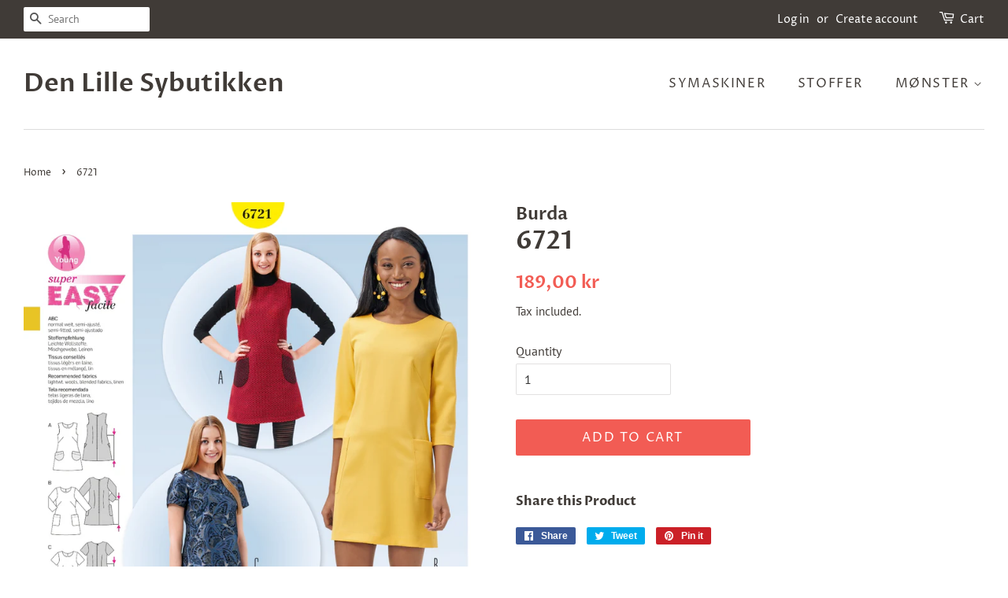

--- FILE ---
content_type: text/html; charset=utf-8
request_url: https://denlillesybutikken.no/products/burda6721
body_size: 14095
content:
<!doctype html>
<!--[if lt IE 7]><html class="no-js lt-ie9 lt-ie8 lt-ie7" lang="en"> <![endif]-->
<!--[if IE 7]><html class="no-js lt-ie9 lt-ie8" lang="en"> <![endif]-->
<!--[if IE 8]><html class="no-js lt-ie9" lang="en"> <![endif]-->
<!--[if IE 9 ]><html class="ie9 no-js"> <![endif]-->
<!--[if (gt IE 9)|!(IE)]><!--> <html class="no-js"> <!--<![endif]-->
<head>

  <!-- Basic page needs ================================================== -->
  <meta charset="utf-8">
  <meta http-equiv="X-UA-Compatible" content="IE=edge,chrome=1">

  

  <!-- Title and description ================================================== -->
  <title>
  6721 &ndash; Den Lille Sybutikken
  </title>

  

  <!-- Social meta ================================================== -->
  <!-- /snippets/social-meta-tags.liquid -->




<meta property="og:site_name" content="Den Lille Sybutikken">
<meta property="og:url" content="https://denlillesybutikken.no/products/burda6721">
<meta property="og:title" content="6721">
<meta property="og:type" content="product">
<meta property="og:description" content="Den Lille Sybutikken i Sandefjord selger symaskiner, stoffer, mønster og sytilbehør. Vi har lang erfaring og kan hjelpe til med det meste innen søm.">

  <meta property="og:price:amount" content="189,00">
  <meta property="og:price:currency" content="NOK">

<meta property="og:image" content="http://denlillesybutikken.no/cdn/shop/products/bk_36_0f7b52f7-618d-4b59-888a-475a71a3fc40_1200x1200.jpg?v=1683578489">
<meta property="og:image:secure_url" content="https://denlillesybutikken.no/cdn/shop/products/bk_36_0f7b52f7-618d-4b59-888a-475a71a3fc40_1200x1200.jpg?v=1683578489">


<meta name="twitter:card" content="summary_large_image">
<meta name="twitter:title" content="6721">
<meta name="twitter:description" content="Den Lille Sybutikken i Sandefjord selger symaskiner, stoffer, mønster og sytilbehør. Vi har lang erfaring og kan hjelpe til med det meste innen søm.">


  <!-- Helpers ================================================== -->
  <link rel="canonical" href="https://denlillesybutikken.no/products/burda6721">
  <meta name="viewport" content="width=device-width,initial-scale=1">
  <meta name="theme-color" content="#f25c54">

  <!-- CSS ================================================== -->
  <link href="//denlillesybutikken.no/cdn/shop/t/4/assets/timber.scss.css?v=108035185609080975171759259298" rel="stylesheet" type="text/css" media="all" />
  <link href="//denlillesybutikken.no/cdn/shop/t/4/assets/theme.scss.css?v=129850601198521757661759259298" rel="stylesheet" type="text/css" media="all" />

  <script>
    window.theme = window.theme || {};

    var theme = {
      strings: {
        addToCart: "Add to Cart",
        soldOut: "Sold Out",
        unavailable: "Unavailable",
        zoomClose: "Close (Esc)",
        zoomPrev: "Previous (Left arrow key)",
        zoomNext: "Next (Right arrow key)",
        addressError: "Error looking up that address",
        addressNoResults: "No results for that address",
        addressQueryLimit: "You have exceeded the Google API usage limit. Consider upgrading to a \u003ca href=\"https:\/\/developers.google.com\/maps\/premium\/usage-limits\"\u003ePremium Plan\u003c\/a\u003e.",
        authError: "There was a problem authenticating your Google Maps API Key."
      },
      settings: {
        // Adding some settings to allow the editor to update correctly when they are changed
        enableWideLayout: true,
        typeAccentTransform: true,
        typeAccentSpacing: true,
        baseFontSize: '16px',
        headerBaseFontSize: '32px',
        accentFontSize: '16px'
      },
      variables: {
        mediaQueryMedium: 'screen and (max-width: 768px)',
        bpSmall: false
      },
      moneyFormat: "{{amount_with_comma_separator}} kr"
    }

    document.documentElement.className = document.documentElement.className.replace('no-js', 'supports-js');
  </script>

  <!-- Header hook for plugins ================================================== -->
  <script>window.performance && window.performance.mark && window.performance.mark('shopify.content_for_header.start');</script><meta id="shopify-digital-wallet" name="shopify-digital-wallet" content="/10613846/digital_wallets/dialog">
<meta name="shopify-checkout-api-token" content="5f62ebaa613fa4233f2ac5deccc82286">
<meta id="in-context-paypal-metadata" data-shop-id="10613846" data-venmo-supported="false" data-environment="production" data-locale="en_US" data-paypal-v4="true" data-currency="NOK">
<link rel="alternate" type="application/json+oembed" href="https://denlillesybutikken.no/products/burda6721.oembed">
<script async="async" src="/checkouts/internal/preloads.js?locale=en-NO"></script>
<script id="shopify-features" type="application/json">{"accessToken":"5f62ebaa613fa4233f2ac5deccc82286","betas":["rich-media-storefront-analytics"],"domain":"denlillesybutikken.no","predictiveSearch":true,"shopId":10613846,"locale":"en"}</script>
<script>var Shopify = Shopify || {};
Shopify.shop = "den-lille-sybutikken.myshopify.com";
Shopify.locale = "en";
Shopify.currency = {"active":"NOK","rate":"1.0"};
Shopify.country = "NO";
Shopify.theme = {"name":"Minimal","id":45083623482,"schema_name":"Minimal","schema_version":"8.4.1","theme_store_id":380,"role":"main"};
Shopify.theme.handle = "null";
Shopify.theme.style = {"id":null,"handle":null};
Shopify.cdnHost = "denlillesybutikken.no/cdn";
Shopify.routes = Shopify.routes || {};
Shopify.routes.root = "/";</script>
<script type="module">!function(o){(o.Shopify=o.Shopify||{}).modules=!0}(window);</script>
<script>!function(o){function n(){var o=[];function n(){o.push(Array.prototype.slice.apply(arguments))}return n.q=o,n}var t=o.Shopify=o.Shopify||{};t.loadFeatures=n(),t.autoloadFeatures=n()}(window);</script>
<script id="shop-js-analytics" type="application/json">{"pageType":"product"}</script>
<script defer="defer" async type="module" src="//denlillesybutikken.no/cdn/shopifycloud/shop-js/modules/v2/client.init-shop-cart-sync_BT-GjEfc.en.esm.js"></script>
<script defer="defer" async type="module" src="//denlillesybutikken.no/cdn/shopifycloud/shop-js/modules/v2/chunk.common_D58fp_Oc.esm.js"></script>
<script defer="defer" async type="module" src="//denlillesybutikken.no/cdn/shopifycloud/shop-js/modules/v2/chunk.modal_xMitdFEc.esm.js"></script>
<script type="module">
  await import("//denlillesybutikken.no/cdn/shopifycloud/shop-js/modules/v2/client.init-shop-cart-sync_BT-GjEfc.en.esm.js");
await import("//denlillesybutikken.no/cdn/shopifycloud/shop-js/modules/v2/chunk.common_D58fp_Oc.esm.js");
await import("//denlillesybutikken.no/cdn/shopifycloud/shop-js/modules/v2/chunk.modal_xMitdFEc.esm.js");

  window.Shopify.SignInWithShop?.initShopCartSync?.({"fedCMEnabled":true,"windoidEnabled":true});

</script>
<script id="__st">var __st={"a":10613846,"offset":3600,"reqid":"fe2f8483-6878-45d6-a3f6-e4964a912cf6-1769069054","pageurl":"denlillesybutikken.no\/products\/burda6721","u":"af20261c8f74","p":"product","rtyp":"product","rid":8400788048};</script>
<script>window.ShopifyPaypalV4VisibilityTracking = true;</script>
<script id="captcha-bootstrap">!function(){'use strict';const t='contact',e='account',n='new_comment',o=[[t,t],['blogs',n],['comments',n],[t,'customer']],c=[[e,'customer_login'],[e,'guest_login'],[e,'recover_customer_password'],[e,'create_customer']],r=t=>t.map((([t,e])=>`form[action*='/${t}']:not([data-nocaptcha='true']) input[name='form_type'][value='${e}']`)).join(','),a=t=>()=>t?[...document.querySelectorAll(t)].map((t=>t.form)):[];function s(){const t=[...o],e=r(t);return a(e)}const i='password',u='form_key',d=['recaptcha-v3-token','g-recaptcha-response','h-captcha-response',i],f=()=>{try{return window.sessionStorage}catch{return}},m='__shopify_v',_=t=>t.elements[u];function p(t,e,n=!1){try{const o=window.sessionStorage,c=JSON.parse(o.getItem(e)),{data:r}=function(t){const{data:e,action:n}=t;return t[m]||n?{data:e,action:n}:{data:t,action:n}}(c);for(const[e,n]of Object.entries(r))t.elements[e]&&(t.elements[e].value=n);n&&o.removeItem(e)}catch(o){console.error('form repopulation failed',{error:o})}}const l='form_type',E='cptcha';function T(t){t.dataset[E]=!0}const w=window,h=w.document,L='Shopify',v='ce_forms',y='captcha';let A=!1;((t,e)=>{const n=(g='f06e6c50-85a8-45c8-87d0-21a2b65856fe',I='https://cdn.shopify.com/shopifycloud/storefront-forms-hcaptcha/ce_storefront_forms_captcha_hcaptcha.v1.5.2.iife.js',D={infoText:'Protected by hCaptcha',privacyText:'Privacy',termsText:'Terms'},(t,e,n)=>{const o=w[L][v],c=o.bindForm;if(c)return c(t,g,e,D).then(n);var r;o.q.push([[t,g,e,D],n]),r=I,A||(h.body.append(Object.assign(h.createElement('script'),{id:'captcha-provider',async:!0,src:r})),A=!0)});var g,I,D;w[L]=w[L]||{},w[L][v]=w[L][v]||{},w[L][v].q=[],w[L][y]=w[L][y]||{},w[L][y].protect=function(t,e){n(t,void 0,e),T(t)},Object.freeze(w[L][y]),function(t,e,n,w,h,L){const[v,y,A,g]=function(t,e,n){const i=e?o:[],u=t?c:[],d=[...i,...u],f=r(d),m=r(i),_=r(d.filter((([t,e])=>n.includes(e))));return[a(f),a(m),a(_),s()]}(w,h,L),I=t=>{const e=t.target;return e instanceof HTMLFormElement?e:e&&e.form},D=t=>v().includes(t);t.addEventListener('submit',(t=>{const e=I(t);if(!e)return;const n=D(e)&&!e.dataset.hcaptchaBound&&!e.dataset.recaptchaBound,o=_(e),c=g().includes(e)&&(!o||!o.value);(n||c)&&t.preventDefault(),c&&!n&&(function(t){try{if(!f())return;!function(t){const e=f();if(!e)return;const n=_(t);if(!n)return;const o=n.value;o&&e.removeItem(o)}(t);const e=Array.from(Array(32),(()=>Math.random().toString(36)[2])).join('');!function(t,e){_(t)||t.append(Object.assign(document.createElement('input'),{type:'hidden',name:u})),t.elements[u].value=e}(t,e),function(t,e){const n=f();if(!n)return;const o=[...t.querySelectorAll(`input[type='${i}']`)].map((({name:t})=>t)),c=[...d,...o],r={};for(const[a,s]of new FormData(t).entries())c.includes(a)||(r[a]=s);n.setItem(e,JSON.stringify({[m]:1,action:t.action,data:r}))}(t,e)}catch(e){console.error('failed to persist form',e)}}(e),e.submit())}));const S=(t,e)=>{t&&!t.dataset[E]&&(n(t,e.some((e=>e===t))),T(t))};for(const o of['focusin','change'])t.addEventListener(o,(t=>{const e=I(t);D(e)&&S(e,y())}));const B=e.get('form_key'),M=e.get(l),P=B&&M;t.addEventListener('DOMContentLoaded',(()=>{const t=y();if(P)for(const e of t)e.elements[l].value===M&&p(e,B);[...new Set([...A(),...v().filter((t=>'true'===t.dataset.shopifyCaptcha))])].forEach((e=>S(e,t)))}))}(h,new URLSearchParams(w.location.search),n,t,e,['guest_login'])})(!0,!0)}();</script>
<script integrity="sha256-4kQ18oKyAcykRKYeNunJcIwy7WH5gtpwJnB7kiuLZ1E=" data-source-attribution="shopify.loadfeatures" defer="defer" src="//denlillesybutikken.no/cdn/shopifycloud/storefront/assets/storefront/load_feature-a0a9edcb.js" crossorigin="anonymous"></script>
<script data-source-attribution="shopify.dynamic_checkout.dynamic.init">var Shopify=Shopify||{};Shopify.PaymentButton=Shopify.PaymentButton||{isStorefrontPortableWallets:!0,init:function(){window.Shopify.PaymentButton.init=function(){};var t=document.createElement("script");t.src="https://denlillesybutikken.no/cdn/shopifycloud/portable-wallets/latest/portable-wallets.en.js",t.type="module",document.head.appendChild(t)}};
</script>
<script data-source-attribution="shopify.dynamic_checkout.buyer_consent">
  function portableWalletsHideBuyerConsent(e){var t=document.getElementById("shopify-buyer-consent"),n=document.getElementById("shopify-subscription-policy-button");t&&n&&(t.classList.add("hidden"),t.setAttribute("aria-hidden","true"),n.removeEventListener("click",e))}function portableWalletsShowBuyerConsent(e){var t=document.getElementById("shopify-buyer-consent"),n=document.getElementById("shopify-subscription-policy-button");t&&n&&(t.classList.remove("hidden"),t.removeAttribute("aria-hidden"),n.addEventListener("click",e))}window.Shopify?.PaymentButton&&(window.Shopify.PaymentButton.hideBuyerConsent=portableWalletsHideBuyerConsent,window.Shopify.PaymentButton.showBuyerConsent=portableWalletsShowBuyerConsent);
</script>
<script data-source-attribution="shopify.dynamic_checkout.cart.bootstrap">document.addEventListener("DOMContentLoaded",(function(){function t(){return document.querySelector("shopify-accelerated-checkout-cart, shopify-accelerated-checkout")}if(t())Shopify.PaymentButton.init();else{new MutationObserver((function(e,n){t()&&(Shopify.PaymentButton.init(),n.disconnect())})).observe(document.body,{childList:!0,subtree:!0})}}));
</script>
<link id="shopify-accelerated-checkout-styles" rel="stylesheet" media="screen" href="https://denlillesybutikken.no/cdn/shopifycloud/portable-wallets/latest/accelerated-checkout-backwards-compat.css" crossorigin="anonymous">
<style id="shopify-accelerated-checkout-cart">
        #shopify-buyer-consent {
  margin-top: 1em;
  display: inline-block;
  width: 100%;
}

#shopify-buyer-consent.hidden {
  display: none;
}

#shopify-subscription-policy-button {
  background: none;
  border: none;
  padding: 0;
  text-decoration: underline;
  font-size: inherit;
  cursor: pointer;
}

#shopify-subscription-policy-button::before {
  box-shadow: none;
}

      </style>

<script>window.performance && window.performance.mark && window.performance.mark('shopify.content_for_header.end');</script>

  
<!--[if lt IE 9]>
<script src="//cdnjs.cloudflare.com/ajax/libs/html5shiv/3.7.2/html5shiv.min.js" type="text/javascript"></script>
<![endif]-->


  <script src="//denlillesybutikken.no/cdn/shop/t/4/assets/jquery-2.2.3.min.js?v=58211863146907186831539545255" type="text/javascript"></script>

  <!--[if (gt IE 9)|!(IE)]><!--><script src="//denlillesybutikken.no/cdn/shop/t/4/assets/lazysizes.min.js?v=177476512571513845041539545255" async="async"></script><!--<![endif]-->
  <!--[if lte IE 9]><script src="//denlillesybutikken.no/cdn/shop/t/4/assets/lazysizes.min.js?v=177476512571513845041539545255"></script><![endif]-->

  
  

<link href="https://monorail-edge.shopifysvc.com" rel="dns-prefetch">
<script>(function(){if ("sendBeacon" in navigator && "performance" in window) {try {var session_token_from_headers = performance.getEntriesByType('navigation')[0].serverTiming.find(x => x.name == '_s').description;} catch {var session_token_from_headers = undefined;}var session_cookie_matches = document.cookie.match(/_shopify_s=([^;]*)/);var session_token_from_cookie = session_cookie_matches && session_cookie_matches.length === 2 ? session_cookie_matches[1] : "";var session_token = session_token_from_headers || session_token_from_cookie || "";function handle_abandonment_event(e) {var entries = performance.getEntries().filter(function(entry) {return /monorail-edge.shopifysvc.com/.test(entry.name);});if (!window.abandonment_tracked && entries.length === 0) {window.abandonment_tracked = true;var currentMs = Date.now();var navigation_start = performance.timing.navigationStart;var payload = {shop_id: 10613846,url: window.location.href,navigation_start,duration: currentMs - navigation_start,session_token,page_type: "product"};window.navigator.sendBeacon("https://monorail-edge.shopifysvc.com/v1/produce", JSON.stringify({schema_id: "online_store_buyer_site_abandonment/1.1",payload: payload,metadata: {event_created_at_ms: currentMs,event_sent_at_ms: currentMs}}));}}window.addEventListener('pagehide', handle_abandonment_event);}}());</script>
<script id="web-pixels-manager-setup">(function e(e,d,r,n,o){if(void 0===o&&(o={}),!Boolean(null===(a=null===(i=window.Shopify)||void 0===i?void 0:i.analytics)||void 0===a?void 0:a.replayQueue)){var i,a;window.Shopify=window.Shopify||{};var t=window.Shopify;t.analytics=t.analytics||{};var s=t.analytics;s.replayQueue=[],s.publish=function(e,d,r){return s.replayQueue.push([e,d,r]),!0};try{self.performance.mark("wpm:start")}catch(e){}var l=function(){var e={modern:/Edge?\/(1{2}[4-9]|1[2-9]\d|[2-9]\d{2}|\d{4,})\.\d+(\.\d+|)|Firefox\/(1{2}[4-9]|1[2-9]\d|[2-9]\d{2}|\d{4,})\.\d+(\.\d+|)|Chrom(ium|e)\/(9{2}|\d{3,})\.\d+(\.\d+|)|(Maci|X1{2}).+ Version\/(15\.\d+|(1[6-9]|[2-9]\d|\d{3,})\.\d+)([,.]\d+|)( \(\w+\)|)( Mobile\/\w+|) Safari\/|Chrome.+OPR\/(9{2}|\d{3,})\.\d+\.\d+|(CPU[ +]OS|iPhone[ +]OS|CPU[ +]iPhone|CPU IPhone OS|CPU iPad OS)[ +]+(15[._]\d+|(1[6-9]|[2-9]\d|\d{3,})[._]\d+)([._]\d+|)|Android:?[ /-](13[3-9]|1[4-9]\d|[2-9]\d{2}|\d{4,})(\.\d+|)(\.\d+|)|Android.+Firefox\/(13[5-9]|1[4-9]\d|[2-9]\d{2}|\d{4,})\.\d+(\.\d+|)|Android.+Chrom(ium|e)\/(13[3-9]|1[4-9]\d|[2-9]\d{2}|\d{4,})\.\d+(\.\d+|)|SamsungBrowser\/([2-9]\d|\d{3,})\.\d+/,legacy:/Edge?\/(1[6-9]|[2-9]\d|\d{3,})\.\d+(\.\d+|)|Firefox\/(5[4-9]|[6-9]\d|\d{3,})\.\d+(\.\d+|)|Chrom(ium|e)\/(5[1-9]|[6-9]\d|\d{3,})\.\d+(\.\d+|)([\d.]+$|.*Safari\/(?![\d.]+ Edge\/[\d.]+$))|(Maci|X1{2}).+ Version\/(10\.\d+|(1[1-9]|[2-9]\d|\d{3,})\.\d+)([,.]\d+|)( \(\w+\)|)( Mobile\/\w+|) Safari\/|Chrome.+OPR\/(3[89]|[4-9]\d|\d{3,})\.\d+\.\d+|(CPU[ +]OS|iPhone[ +]OS|CPU[ +]iPhone|CPU IPhone OS|CPU iPad OS)[ +]+(10[._]\d+|(1[1-9]|[2-9]\d|\d{3,})[._]\d+)([._]\d+|)|Android:?[ /-](13[3-9]|1[4-9]\d|[2-9]\d{2}|\d{4,})(\.\d+|)(\.\d+|)|Mobile Safari.+OPR\/([89]\d|\d{3,})\.\d+\.\d+|Android.+Firefox\/(13[5-9]|1[4-9]\d|[2-9]\d{2}|\d{4,})\.\d+(\.\d+|)|Android.+Chrom(ium|e)\/(13[3-9]|1[4-9]\d|[2-9]\d{2}|\d{4,})\.\d+(\.\d+|)|Android.+(UC? ?Browser|UCWEB|U3)[ /]?(15\.([5-9]|\d{2,})|(1[6-9]|[2-9]\d|\d{3,})\.\d+)\.\d+|SamsungBrowser\/(5\.\d+|([6-9]|\d{2,})\.\d+)|Android.+MQ{2}Browser\/(14(\.(9|\d{2,})|)|(1[5-9]|[2-9]\d|\d{3,})(\.\d+|))(\.\d+|)|K[Aa][Ii]OS\/(3\.\d+|([4-9]|\d{2,})\.\d+)(\.\d+|)/},d=e.modern,r=e.legacy,n=navigator.userAgent;return n.match(d)?"modern":n.match(r)?"legacy":"unknown"}(),u="modern"===l?"modern":"legacy",c=(null!=n?n:{modern:"",legacy:""})[u],f=function(e){return[e.baseUrl,"/wpm","/b",e.hashVersion,"modern"===e.buildTarget?"m":"l",".js"].join("")}({baseUrl:d,hashVersion:r,buildTarget:u}),m=function(e){var d=e.version,r=e.bundleTarget,n=e.surface,o=e.pageUrl,i=e.monorailEndpoint;return{emit:function(e){var a=e.status,t=e.errorMsg,s=(new Date).getTime(),l=JSON.stringify({metadata:{event_sent_at_ms:s},events:[{schema_id:"web_pixels_manager_load/3.1",payload:{version:d,bundle_target:r,page_url:o,status:a,surface:n,error_msg:t},metadata:{event_created_at_ms:s}}]});if(!i)return console&&console.warn&&console.warn("[Web Pixels Manager] No Monorail endpoint provided, skipping logging."),!1;try{return self.navigator.sendBeacon.bind(self.navigator)(i,l)}catch(e){}var u=new XMLHttpRequest;try{return u.open("POST",i,!0),u.setRequestHeader("Content-Type","text/plain"),u.send(l),!0}catch(e){return console&&console.warn&&console.warn("[Web Pixels Manager] Got an unhandled error while logging to Monorail."),!1}}}}({version:r,bundleTarget:l,surface:e.surface,pageUrl:self.location.href,monorailEndpoint:e.monorailEndpoint});try{o.browserTarget=l,function(e){var d=e.src,r=e.async,n=void 0===r||r,o=e.onload,i=e.onerror,a=e.sri,t=e.scriptDataAttributes,s=void 0===t?{}:t,l=document.createElement("script"),u=document.querySelector("head"),c=document.querySelector("body");if(l.async=n,l.src=d,a&&(l.integrity=a,l.crossOrigin="anonymous"),s)for(var f in s)if(Object.prototype.hasOwnProperty.call(s,f))try{l.dataset[f]=s[f]}catch(e){}if(o&&l.addEventListener("load",o),i&&l.addEventListener("error",i),u)u.appendChild(l);else{if(!c)throw new Error("Did not find a head or body element to append the script");c.appendChild(l)}}({src:f,async:!0,onload:function(){if(!function(){var e,d;return Boolean(null===(d=null===(e=window.Shopify)||void 0===e?void 0:e.analytics)||void 0===d?void 0:d.initialized)}()){var d=window.webPixelsManager.init(e)||void 0;if(d){var r=window.Shopify.analytics;r.replayQueue.forEach((function(e){var r=e[0],n=e[1],o=e[2];d.publishCustomEvent(r,n,o)})),r.replayQueue=[],r.publish=d.publishCustomEvent,r.visitor=d.visitor,r.initialized=!0}}},onerror:function(){return m.emit({status:"failed",errorMsg:"".concat(f," has failed to load")})},sri:function(e){var d=/^sha384-[A-Za-z0-9+/=]+$/;return"string"==typeof e&&d.test(e)}(c)?c:"",scriptDataAttributes:o}),m.emit({status:"loading"})}catch(e){m.emit({status:"failed",errorMsg:(null==e?void 0:e.message)||"Unknown error"})}}})({shopId: 10613846,storefrontBaseUrl: "https://denlillesybutikken.no",extensionsBaseUrl: "https://extensions.shopifycdn.com/cdn/shopifycloud/web-pixels-manager",monorailEndpoint: "https://monorail-edge.shopifysvc.com/unstable/produce_batch",surface: "storefront-renderer",enabledBetaFlags: ["2dca8a86"],webPixelsConfigList: [{"id":"81068090","configuration":"{\"pixel_id\":\"200262481485857\",\"pixel_type\":\"facebook_pixel\",\"metaapp_system_user_token\":\"-\"}","eventPayloadVersion":"v1","runtimeContext":"OPEN","scriptVersion":"ca16bc87fe92b6042fbaa3acc2fbdaa6","type":"APP","apiClientId":2329312,"privacyPurposes":["ANALYTICS","MARKETING","SALE_OF_DATA"],"dataSharingAdjustments":{"protectedCustomerApprovalScopes":["read_customer_address","read_customer_email","read_customer_name","read_customer_personal_data","read_customer_phone"]}},{"id":"68878394","eventPayloadVersion":"v1","runtimeContext":"LAX","scriptVersion":"1","type":"CUSTOM","privacyPurposes":["ANALYTICS"],"name":"Google Analytics tag (migrated)"},{"id":"shopify-app-pixel","configuration":"{}","eventPayloadVersion":"v1","runtimeContext":"STRICT","scriptVersion":"0450","apiClientId":"shopify-pixel","type":"APP","privacyPurposes":["ANALYTICS","MARKETING"]},{"id":"shopify-custom-pixel","eventPayloadVersion":"v1","runtimeContext":"LAX","scriptVersion":"0450","apiClientId":"shopify-pixel","type":"CUSTOM","privacyPurposes":["ANALYTICS","MARKETING"]}],isMerchantRequest: false,initData: {"shop":{"name":"Den Lille Sybutikken","paymentSettings":{"currencyCode":"NOK"},"myshopifyDomain":"den-lille-sybutikken.myshopify.com","countryCode":"NO","storefrontUrl":"https:\/\/denlillesybutikken.no"},"customer":null,"cart":null,"checkout":null,"productVariants":[{"price":{"amount":189.0,"currencyCode":"NOK"},"product":{"title":"6721","vendor":"Burda","id":"8400788048","untranslatedTitle":"6721","url":"\/products\/burda6721","type":"Mønster"},"id":"30040588816","image":{"src":"\/\/denlillesybutikken.no\/cdn\/shop\/products\/bk_36_0f7b52f7-618d-4b59-888a-475a71a3fc40.jpg?v=1683578489"},"sku":null,"title":"Default Title","untranslatedTitle":"Default Title"}],"purchasingCompany":null},},"https://denlillesybutikken.no/cdn","fcfee988w5aeb613cpc8e4bc33m6693e112",{"modern":"","legacy":""},{"shopId":"10613846","storefrontBaseUrl":"https:\/\/denlillesybutikken.no","extensionBaseUrl":"https:\/\/extensions.shopifycdn.com\/cdn\/shopifycloud\/web-pixels-manager","surface":"storefront-renderer","enabledBetaFlags":"[\"2dca8a86\"]","isMerchantRequest":"false","hashVersion":"fcfee988w5aeb613cpc8e4bc33m6693e112","publish":"custom","events":"[[\"page_viewed\",{}],[\"product_viewed\",{\"productVariant\":{\"price\":{\"amount\":189.0,\"currencyCode\":\"NOK\"},\"product\":{\"title\":\"6721\",\"vendor\":\"Burda\",\"id\":\"8400788048\",\"untranslatedTitle\":\"6721\",\"url\":\"\/products\/burda6721\",\"type\":\"Mønster\"},\"id\":\"30040588816\",\"image\":{\"src\":\"\/\/denlillesybutikken.no\/cdn\/shop\/products\/bk_36_0f7b52f7-618d-4b59-888a-475a71a3fc40.jpg?v=1683578489\"},\"sku\":null,\"title\":\"Default Title\",\"untranslatedTitle\":\"Default Title\"}}]]"});</script><script>
  window.ShopifyAnalytics = window.ShopifyAnalytics || {};
  window.ShopifyAnalytics.meta = window.ShopifyAnalytics.meta || {};
  window.ShopifyAnalytics.meta.currency = 'NOK';
  var meta = {"product":{"id":8400788048,"gid":"gid:\/\/shopify\/Product\/8400788048","vendor":"Burda","type":"Mønster","handle":"burda6721","variants":[{"id":30040588816,"price":18900,"name":"6721","public_title":null,"sku":null}],"remote":false},"page":{"pageType":"product","resourceType":"product","resourceId":8400788048,"requestId":"fe2f8483-6878-45d6-a3f6-e4964a912cf6-1769069054"}};
  for (var attr in meta) {
    window.ShopifyAnalytics.meta[attr] = meta[attr];
  }
</script>
<script class="analytics">
  (function () {
    var customDocumentWrite = function(content) {
      var jquery = null;

      if (window.jQuery) {
        jquery = window.jQuery;
      } else if (window.Checkout && window.Checkout.$) {
        jquery = window.Checkout.$;
      }

      if (jquery) {
        jquery('body').append(content);
      }
    };

    var hasLoggedConversion = function(token) {
      if (token) {
        return document.cookie.indexOf('loggedConversion=' + token) !== -1;
      }
      return false;
    }

    var setCookieIfConversion = function(token) {
      if (token) {
        var twoMonthsFromNow = new Date(Date.now());
        twoMonthsFromNow.setMonth(twoMonthsFromNow.getMonth() + 2);

        document.cookie = 'loggedConversion=' + token + '; expires=' + twoMonthsFromNow;
      }
    }

    var trekkie = window.ShopifyAnalytics.lib = window.trekkie = window.trekkie || [];
    if (trekkie.integrations) {
      return;
    }
    trekkie.methods = [
      'identify',
      'page',
      'ready',
      'track',
      'trackForm',
      'trackLink'
    ];
    trekkie.factory = function(method) {
      return function() {
        var args = Array.prototype.slice.call(arguments);
        args.unshift(method);
        trekkie.push(args);
        return trekkie;
      };
    };
    for (var i = 0; i < trekkie.methods.length; i++) {
      var key = trekkie.methods[i];
      trekkie[key] = trekkie.factory(key);
    }
    trekkie.load = function(config) {
      trekkie.config = config || {};
      trekkie.config.initialDocumentCookie = document.cookie;
      var first = document.getElementsByTagName('script')[0];
      var script = document.createElement('script');
      script.type = 'text/javascript';
      script.onerror = function(e) {
        var scriptFallback = document.createElement('script');
        scriptFallback.type = 'text/javascript';
        scriptFallback.onerror = function(error) {
                var Monorail = {
      produce: function produce(monorailDomain, schemaId, payload) {
        var currentMs = new Date().getTime();
        var event = {
          schema_id: schemaId,
          payload: payload,
          metadata: {
            event_created_at_ms: currentMs,
            event_sent_at_ms: currentMs
          }
        };
        return Monorail.sendRequest("https://" + monorailDomain + "/v1/produce", JSON.stringify(event));
      },
      sendRequest: function sendRequest(endpointUrl, payload) {
        // Try the sendBeacon API
        if (window && window.navigator && typeof window.navigator.sendBeacon === 'function' && typeof window.Blob === 'function' && !Monorail.isIos12()) {
          var blobData = new window.Blob([payload], {
            type: 'text/plain'
          });

          if (window.navigator.sendBeacon(endpointUrl, blobData)) {
            return true;
          } // sendBeacon was not successful

        } // XHR beacon

        var xhr = new XMLHttpRequest();

        try {
          xhr.open('POST', endpointUrl);
          xhr.setRequestHeader('Content-Type', 'text/plain');
          xhr.send(payload);
        } catch (e) {
          console.log(e);
        }

        return false;
      },
      isIos12: function isIos12() {
        return window.navigator.userAgent.lastIndexOf('iPhone; CPU iPhone OS 12_') !== -1 || window.navigator.userAgent.lastIndexOf('iPad; CPU OS 12_') !== -1;
      }
    };
    Monorail.produce('monorail-edge.shopifysvc.com',
      'trekkie_storefront_load_errors/1.1',
      {shop_id: 10613846,
      theme_id: 45083623482,
      app_name: "storefront",
      context_url: window.location.href,
      source_url: "//denlillesybutikken.no/cdn/s/trekkie.storefront.1bbfab421998800ff09850b62e84b8915387986d.min.js"});

        };
        scriptFallback.async = true;
        scriptFallback.src = '//denlillesybutikken.no/cdn/s/trekkie.storefront.1bbfab421998800ff09850b62e84b8915387986d.min.js';
        first.parentNode.insertBefore(scriptFallback, first);
      };
      script.async = true;
      script.src = '//denlillesybutikken.no/cdn/s/trekkie.storefront.1bbfab421998800ff09850b62e84b8915387986d.min.js';
      first.parentNode.insertBefore(script, first);
    };
    trekkie.load(
      {"Trekkie":{"appName":"storefront","development":false,"defaultAttributes":{"shopId":10613846,"isMerchantRequest":null,"themeId":45083623482,"themeCityHash":"1838947042837934908","contentLanguage":"en","currency":"NOK","eventMetadataId":"c611d815-57c8-4167-a57c-f77f8f85cd72"},"isServerSideCookieWritingEnabled":true,"monorailRegion":"shop_domain","enabledBetaFlags":["65f19447"]},"Session Attribution":{},"S2S":{"facebookCapiEnabled":false,"source":"trekkie-storefront-renderer","apiClientId":580111}}
    );

    var loaded = false;
    trekkie.ready(function() {
      if (loaded) return;
      loaded = true;

      window.ShopifyAnalytics.lib = window.trekkie;

      var originalDocumentWrite = document.write;
      document.write = customDocumentWrite;
      try { window.ShopifyAnalytics.merchantGoogleAnalytics.call(this); } catch(error) {};
      document.write = originalDocumentWrite;

      window.ShopifyAnalytics.lib.page(null,{"pageType":"product","resourceType":"product","resourceId":8400788048,"requestId":"fe2f8483-6878-45d6-a3f6-e4964a912cf6-1769069054","shopifyEmitted":true});

      var match = window.location.pathname.match(/checkouts\/(.+)\/(thank_you|post_purchase)/)
      var token = match? match[1]: undefined;
      if (!hasLoggedConversion(token)) {
        setCookieIfConversion(token);
        window.ShopifyAnalytics.lib.track("Viewed Product",{"currency":"NOK","variantId":30040588816,"productId":8400788048,"productGid":"gid:\/\/shopify\/Product\/8400788048","name":"6721","price":"189.00","sku":null,"brand":"Burda","variant":null,"category":"Mønster","nonInteraction":true,"remote":false},undefined,undefined,{"shopifyEmitted":true});
      window.ShopifyAnalytics.lib.track("monorail:\/\/trekkie_storefront_viewed_product\/1.1",{"currency":"NOK","variantId":30040588816,"productId":8400788048,"productGid":"gid:\/\/shopify\/Product\/8400788048","name":"6721","price":"189.00","sku":null,"brand":"Burda","variant":null,"category":"Mønster","nonInteraction":true,"remote":false,"referer":"https:\/\/denlillesybutikken.no\/products\/burda6721"});
      }
    });


        var eventsListenerScript = document.createElement('script');
        eventsListenerScript.async = true;
        eventsListenerScript.src = "//denlillesybutikken.no/cdn/shopifycloud/storefront/assets/shop_events_listener-3da45d37.js";
        document.getElementsByTagName('head')[0].appendChild(eventsListenerScript);

})();</script>
  <script>
  if (!window.ga || (window.ga && typeof window.ga !== 'function')) {
    window.ga = function ga() {
      (window.ga.q = window.ga.q || []).push(arguments);
      if (window.Shopify && window.Shopify.analytics && typeof window.Shopify.analytics.publish === 'function') {
        window.Shopify.analytics.publish("ga_stub_called", {}, {sendTo: "google_osp_migration"});
      }
      console.error("Shopify's Google Analytics stub called with:", Array.from(arguments), "\nSee https://help.shopify.com/manual/promoting-marketing/pixels/pixel-migration#google for more information.");
    };
    if (window.Shopify && window.Shopify.analytics && typeof window.Shopify.analytics.publish === 'function') {
      window.Shopify.analytics.publish("ga_stub_initialized", {}, {sendTo: "google_osp_migration"});
    }
  }
</script>
<script
  defer
  src="https://denlillesybutikken.no/cdn/shopifycloud/perf-kit/shopify-perf-kit-3.0.4.min.js"
  data-application="storefront-renderer"
  data-shop-id="10613846"
  data-render-region="gcp-us-central1"
  data-page-type="product"
  data-theme-instance-id="45083623482"
  data-theme-name="Minimal"
  data-theme-version="8.4.1"
  data-monorail-region="shop_domain"
  data-resource-timing-sampling-rate="10"
  data-shs="true"
  data-shs-beacon="true"
  data-shs-export-with-fetch="true"
  data-shs-logs-sample-rate="1"
  data-shs-beacon-endpoint="https://denlillesybutikken.no/api/collect"
></script>
</head>

<body id="6721" class="template-product" >

  <div id="shopify-section-header" class="shopify-section"><style>
  .logo__image-wrapper {
    max-width: 450px;
  }
  /*================= If logo is above navigation ================== */
  

  /*============ If logo is on the same line as navigation ============ */
  
    .site-header .grid--full {
      border-bottom: 1px solid #dddddd;
      padding-bottom: 30px;
    }
  


  
    @media screen and (min-width: 769px) {
      .site-nav {
        text-align: right!important;
      }
    }
  
</style>

<div data-section-id="header" data-section-type="header-section">
  <div class="header-bar">
    <div class="wrapper medium-down--hide">
      <div class="post-large--display-table">

        
          <div class="header-bar__left post-large--display-table-cell">

            

            

            
              <div class="header-bar__module header-bar__search">
                


  <form action="/search" method="get" class="header-bar__search-form clearfix" role="search">
    
    <button type="submit" class="btn btn--search icon-fallback-text header-bar__search-submit">
      <span class="icon icon-search" aria-hidden="true"></span>
      <span class="fallback-text">Search</span>
    </button>
    <input type="search" name="q" value="" aria-label="Search" class="header-bar__search-input" placeholder="Search">
  </form>


              </div>
            

          </div>
        

        <div class="header-bar__right post-large--display-table-cell">

          
            <ul class="header-bar__module header-bar__module--list">
              
                <li>
                  <a href="https://shopify.com/10613846/account?locale=en&amp;region_country=NO" id="customer_login_link">Log in</a>
                </li>
                <li>or</li>
                <li>
                  <a href="https://shopify.com/10613846/account?locale=en" id="customer_register_link">Create account</a>
                </li>
              
            </ul>
          

          <div class="header-bar__module">
            <span class="header-bar__sep" aria-hidden="true"></span>
            <a href="/cart" class="cart-page-link">
              <span class="icon icon-cart header-bar__cart-icon" aria-hidden="true"></span>
            </a>
          </div>

          <div class="header-bar__module">
            <a href="/cart" class="cart-page-link">
              Cart
              <span class="cart-count header-bar__cart-count hidden-count">0</span>
            </a>
          </div>

          
            
          

        </div>
      </div>
    </div>

    <div class="wrapper post-large--hide announcement-bar--mobile">
      
    </div>

    <div class="wrapper post-large--hide">
      
        <button type="button" class="mobile-nav-trigger" id="MobileNavTrigger" aria-controls="MobileNav" aria-expanded="false">
          <span class="icon icon-hamburger" aria-hidden="true"></span>
          Menu
        </button>
      
      <a href="/cart" class="cart-page-link mobile-cart-page-link">
        <span class="icon icon-cart header-bar__cart-icon" aria-hidden="true"></span>
        Cart <span class="cart-count hidden-count">0</span>
      </a>
    </div>
    <nav role="navigation">
  <ul id="MobileNav" class="mobile-nav post-large--hide">
    
      
        <li class="mobile-nav__link">
          <a
            href="/collections/symaskiner"
            class="mobile-nav"
            >
            Symaskiner
          </a>
        </li>
      
    
      
        <li class="mobile-nav__link">
          <a
            href="/collections/stoffer"
            class="mobile-nav"
            >
            Stoffer
          </a>
        </li>
      
    
      
        
        <li class="mobile-nav__link" aria-haspopup="true">
          <a
            href="/collections/monster"
            class="mobile-nav__sublist-trigger"
            aria-controls="MobileNav-Parent-3"
            aria-expanded="false">
            Mønster
            <span class="icon-fallback-text mobile-nav__sublist-expand" aria-hidden="true">
  <span class="icon icon-plus" aria-hidden="true"></span>
  <span class="fallback-text">+</span>
</span>
<span class="icon-fallback-text mobile-nav__sublist-contract" aria-hidden="true">
  <span class="icon icon-minus" aria-hidden="true"></span>
  <span class="fallback-text">-</span>
</span>

          </a>
          <ul
            id="MobileNav-Parent-3"
            class="mobile-nav__sublist">
            
              <li class="mobile-nav__sublist-link ">
                <a href="/collections/monster" class="site-nav__link">All <span class="visually-hidden">Mønster</span></a>
              </li>
            
            
              
                <li class="mobile-nav__sublist-link">
                  <a
                    href="/collections/monster/Barn"
                    >
                    Barn
                  </a>
                </li>
              
            
              
                <li class="mobile-nav__sublist-link">
                  <a
                    href="/collections/monster/Bukser"
                    >
                    Bukser
                  </a>
                </li>
              
            
              
                <li class="mobile-nav__sublist-link">
                  <a
                    href="/collections/monster/Drakter"
                    >
                    Drakter
                  </a>
                </li>
              
            
              
                <li class="mobile-nav__sublist-link">
                  <a
                    href="/collections/monster/Festmote"
                    >
                    Festmote
                  </a>
                </li>
              
            
              
                <li class="mobile-nav__sublist-link">
                  <a
                    href="/collections/monster/Herre"
                    >
                    Herre
                  </a>
                </li>
              
            
              
                <li class="mobile-nav__sublist-link">
                  <a
                    href="/collections/monster/Jakker-og-k%C3%A5per"
                    >
                    Jakker og kåper
                  </a>
                </li>
              
            
              
                <li class="mobile-nav__sublist-link">
                  <a
                    href="/collections/monster/Kjoler"
                    >
                    Kjoler
                  </a>
                </li>
              
            
              
                <li class="mobile-nav__sublist-link">
                  <a
                    href="/collections/monster/Korte-str"
                    >
                    Korte str
                  </a>
                </li>
              
            
              
                <li class="mobile-nav__sublist-link">
                  <a
                    href="/collections/monster/Mammakl%C3%A6r"
                    >
                    Mammaklær
                  </a>
                </li>
              
            
              
                <li class="mobile-nav__sublist-link">
                  <a
                    href="/collections/monster/Plus-size"
                    >
                    Plus size
                  </a>
                </li>
              
            
              
                <li class="mobile-nav__sublist-link">
                  <a
                    href="/collections/monster/Skj%C3%B8rt"
                    >
                    Skjørt
                  </a>
                </li>
              
            
              
                <li class="mobile-nav__sublist-link">
                  <a
                    href="/collections/monster/Tilbeh%C3%B8r"
                    >
                    Tilbehør
                  </a>
                </li>
              
            
              
                <li class="mobile-nav__sublist-link">
                  <a
                    href="/collections/monster/Topper"
                    >
                    Topper
                  </a>
                </li>
              
            
              
                <li class="mobile-nav__sublist-link">
                  <a
                    href="/collections/monster/Tidligere-kolleksjoner"
                    >
                    Tidligere kolleksjoner
                  </a>
                </li>
              
            
          </ul>
        </li>
      
    

    
      
        <li class="mobile-nav__link">
          <a href="https://shopify.com/10613846/account?locale=en&amp;region_country=NO" id="customer_login_link">Log in</a>
        </li>
        <li class="mobile-nav__link">
          <a href="https://shopify.com/10613846/account?locale=en" id="customer_register_link">Create account</a>
        </li>
      
    

    <li class="mobile-nav__link">
      
        <div class="header-bar__module header-bar__search">
          


  <form action="/search" method="get" class="header-bar__search-form clearfix" role="search">
    
    <button type="submit" class="btn btn--search icon-fallback-text header-bar__search-submit">
      <span class="icon icon-search" aria-hidden="true"></span>
      <span class="fallback-text">Search</span>
    </button>
    <input type="search" name="q" value="" aria-label="Search" class="header-bar__search-input" placeholder="Search">
  </form>


        </div>
      
    </li>
  </ul>
</nav>

  </div>

  <header class="site-header" role="banner">
    <div class="wrapper">

      
        <div class="grid--full post-large--display-table">
          <div class="grid__item post-large--one-third post-large--display-table-cell">
            
              <div class="h1 site-header__logo post-large--left" itemscope itemtype="http://schema.org/Organization">
            
              
                <a href="/" itemprop="url">Den Lille Sybutikken</a>
              
            
              </div>
            
          </div>
          <div class="grid__item post-large--two-thirds post-large--display-table-cell medium-down--hide">
            
<nav>
  <ul class="site-nav" id="AccessibleNav">
    
      
        <li>
          <a
            href="/collections/symaskiner"
            class="site-nav__link"
            data-meganav-type="child"
            >
              Symaskiner
          </a>
        </li>
      
    
      
        <li>
          <a
            href="/collections/stoffer"
            class="site-nav__link"
            data-meganav-type="child"
            >
              Stoffer
          </a>
        </li>
      
    
      
      
        <li 
          class="site-nav--has-dropdown "
          aria-haspopup="true">
          <a
            href="/collections/monster"
            class="site-nav__link"
            data-meganav-type="parent"
            aria-controls="MenuParent-3"
            aria-expanded="false"
            >
              Mønster
              <span class="icon icon-arrow-down" aria-hidden="true"></span>
          </a>
          <ul
            id="MenuParent-3"
            class="site-nav__dropdown "
            data-meganav-dropdown>
            
              
                <li>
                  <a
                    href="/collections/monster/Barn"
                    class="site-nav__link"
                    data-meganav-type="child"
                    
                    tabindex="-1">
                      Barn
                  </a>
                </li>
              
            
              
                <li>
                  <a
                    href="/collections/monster/Bukser"
                    class="site-nav__link"
                    data-meganav-type="child"
                    
                    tabindex="-1">
                      Bukser
                  </a>
                </li>
              
            
              
                <li>
                  <a
                    href="/collections/monster/Drakter"
                    class="site-nav__link"
                    data-meganav-type="child"
                    
                    tabindex="-1">
                      Drakter
                  </a>
                </li>
              
            
              
                <li>
                  <a
                    href="/collections/monster/Festmote"
                    class="site-nav__link"
                    data-meganav-type="child"
                    
                    tabindex="-1">
                      Festmote
                  </a>
                </li>
              
            
              
                <li>
                  <a
                    href="/collections/monster/Herre"
                    class="site-nav__link"
                    data-meganav-type="child"
                    
                    tabindex="-1">
                      Herre
                  </a>
                </li>
              
            
              
                <li>
                  <a
                    href="/collections/monster/Jakker-og-k%C3%A5per"
                    class="site-nav__link"
                    data-meganav-type="child"
                    
                    tabindex="-1">
                      Jakker og kåper
                  </a>
                </li>
              
            
              
                <li>
                  <a
                    href="/collections/monster/Kjoler"
                    class="site-nav__link"
                    data-meganav-type="child"
                    
                    tabindex="-1">
                      Kjoler
                  </a>
                </li>
              
            
              
                <li>
                  <a
                    href="/collections/monster/Korte-str"
                    class="site-nav__link"
                    data-meganav-type="child"
                    
                    tabindex="-1">
                      Korte str
                  </a>
                </li>
              
            
              
                <li>
                  <a
                    href="/collections/monster/Mammakl%C3%A6r"
                    class="site-nav__link"
                    data-meganav-type="child"
                    
                    tabindex="-1">
                      Mammaklær
                  </a>
                </li>
              
            
              
                <li>
                  <a
                    href="/collections/monster/Plus-size"
                    class="site-nav__link"
                    data-meganav-type="child"
                    
                    tabindex="-1">
                      Plus size
                  </a>
                </li>
              
            
              
                <li>
                  <a
                    href="/collections/monster/Skj%C3%B8rt"
                    class="site-nav__link"
                    data-meganav-type="child"
                    
                    tabindex="-1">
                      Skjørt
                  </a>
                </li>
              
            
              
                <li>
                  <a
                    href="/collections/monster/Tilbeh%C3%B8r"
                    class="site-nav__link"
                    data-meganav-type="child"
                    
                    tabindex="-1">
                      Tilbehør
                  </a>
                </li>
              
            
              
                <li>
                  <a
                    href="/collections/monster/Topper"
                    class="site-nav__link"
                    data-meganav-type="child"
                    
                    tabindex="-1">
                      Topper
                  </a>
                </li>
              
            
              
                <li>
                  <a
                    href="/collections/monster/Tidligere-kolleksjoner"
                    class="site-nav__link"
                    data-meganav-type="child"
                    
                    tabindex="-1">
                      Tidligere kolleksjoner
                  </a>
                </li>
              
            
          </ul>
        </li>
      
    
  </ul>
</nav>

          </div>
        </div>
      

    </div>
  </header>
</div>



</div>

  <main class="wrapper main-content" role="main">
    <div class="grid">
        <div class="grid__item">
          

<div id="shopify-section-product-template" class="shopify-section"><div itemscope itemtype="http://schema.org/Product" id="ProductSection" data-section-id="product-template" data-section-type="product-template" data-image-zoom-type="zoom-in" data-related-enabled="true" data-show-extra-tab="false" data-extra-tab-content="" data-enable-history-state="true">

  

  

  <meta itemprop="url" content="https://denlillesybutikken.no/products/burda6721">
  <meta itemprop="image" content="//denlillesybutikken.no/cdn/shop/products/bk_36_0f7b52f7-618d-4b59-888a-475a71a3fc40_grande.jpg?v=1683578489">

  <div class="section-header section-header--breadcrumb">
    

<nav class="breadcrumb" role="navigation" aria-label="breadcrumbs">
  <a href="/" title="Back to the frontpage">Home</a>

  

    
    <span aria-hidden="true" class="breadcrumb__sep">&rsaquo;</span>
    <span>6721</span>

  
</nav>


  </div>

  <div class="product-single">
    <div class="grid product-single__hero">
      <div class="grid__item post-large--one-half">

        

          <div class="product-single__photos">
            

            
              
              
<style>
  

  #ProductImage-29054286626874 {
    max-width: 816.4009111617312px;
    max-height: 1024px;
  }
  #ProductImageWrapper-29054286626874 {
    max-width: 816.4009111617312px;
  }
</style>


              <div id="ProductImageWrapper-29054286626874" class="product-single__image-wrapper supports-js" data-image-id="29054286626874">
                <div style="padding-top:125.42857142857142%;">
                  <img id="ProductImage-29054286626874"
                       class="product-single__image lazyload"
                       src="//denlillesybutikken.no/cdn/shop/products/bk_36_0f7b52f7-618d-4b59-888a-475a71a3fc40_300x300.jpg?v=1683578489"
                       data-src="//denlillesybutikken.no/cdn/shop/products/bk_36_0f7b52f7-618d-4b59-888a-475a71a3fc40_{width}x.jpg?v=1683578489"
                       data-widths="[180, 370, 540, 740, 900, 1080, 1296, 1512, 1728, 2048]"
                       data-aspectratio="0.7972665148063781"
                       data-sizes="auto"
                        data-zoom="//denlillesybutikken.no/cdn/shop/products/bk_36_0f7b52f7-618d-4b59-888a-475a71a3fc40_1024x1024@2x.jpg?v=1683578489"
                       alt="6721">
                </div>
              </div>
            

            <noscript>
              <img src="//denlillesybutikken.no/cdn/shop/products/bk_36_0f7b52f7-618d-4b59-888a-475a71a3fc40_1024x1024@2x.jpg?v=1683578489" alt="6721">
            </noscript>
          </div>

          

        

        

      </div>
      <div class="grid__item post-large--one-half">
        
          <span class="h3" itemprop="brand">Burda</span>
        
        <h1 itemprop="name">6721</h1>

        <div itemprop="offers" itemscope itemtype="http://schema.org/Offer">
          

          <meta itemprop="priceCurrency" content="NOK">
          <link itemprop="availability" href="http://schema.org/InStock">

          <div class="product-single__prices product-single__prices--policy-enabled">
            <span id="PriceA11y" class="visually-hidden">Regular price</span>
            <span id="ProductPrice" class="product-single__price" itemprop="price" content="189.0">
              189,00 kr
            </span>

            
              <span id="ComparePriceA11y" class="visually-hidden" aria-hidden="true">Sale price</span>
              <s id="ComparePrice" class="product-single__sale-price hide">
                189,00 kr
              </s>
            
          </div><div class="product-single__policies rte">Tax included.
</div><form method="post" action="/cart/add" id="product_form_8400788048" accept-charset="UTF-8" class="product-form--wide" enctype="multipart/form-data"><input type="hidden" name="form_type" value="product" /><input type="hidden" name="utf8" value="✓" />
            <select name="id" id="ProductSelect-product-template" class="product-single__variants">
              
                

                  <option  selected="selected"  data-sku="" value="30040588816">Default Title - 189,00 NOK</option>

                
              
            </select>

            <div class="product-single__quantity">
              <label for="Quantity">Quantity</label>
              <input type="number" id="Quantity" name="quantity" value="1" min="1" class="quantity-selector">
            </div>

            <button type="submit" name="add" id="AddToCart" class="btn btn--wide">
              <span id="AddToCartText">Add to Cart</span>
            </button>
            
          <input type="hidden" name="product-id" value="8400788048" /><input type="hidden" name="section-id" value="product-template" /></form>

          
            <div class="product-description rte" itemprop="description">
              
            </div>
          

          
            <hr class="hr--clear hr--small">
            <h2 class="h4">Share this Product</h2>
            



<div class="social-sharing normal" data-permalink="https://denlillesybutikken.no/products/burda6721">

  
    <a target="_blank" href="//www.facebook.com/sharer.php?u=https://denlillesybutikken.no/products/burda6721" class="share-facebook" title="Share on Facebook">
      <span class="icon icon-facebook" aria-hidden="true"></span>
      <span class="share-title" aria-hidden="true">Share</span>
      <span class="visually-hidden">Share on Facebook</span>
    </a>
  

  
    <a target="_blank" href="//twitter.com/share?text=6721&amp;url=https://denlillesybutikken.no/products/burda6721" class="share-twitter" title="Tweet on Twitter">
      <span class="icon icon-twitter" aria-hidden="true"></span>
      <span class="share-title" aria-hidden="true">Tweet</span>
      <span class="visually-hidden">Tweet on Twitter</span>
    </a>
  

  

    
      <a target="_blank" href="//pinterest.com/pin/create/button/?url=https://denlillesybutikken.no/products/burda6721&amp;media=http://denlillesybutikken.no/cdn/shop/products/bk_36_0f7b52f7-618d-4b59-888a-475a71a3fc40_1024x1024.jpg?v=1683578489&amp;description=6721" class="share-pinterest" title="Pin on Pinterest">
        <span class="icon icon-pinterest" aria-hidden="true"></span>
        <span class="share-title" aria-hidden="true">Pin it</span>
        <span class="visually-hidden">Pin on Pinterest</span>
      </a>
    

  

</div>

          
        </div>

      </div>
    </div>
  </div>

  
    





  <hr class="hr--clear hr--small">
  <div class="section-header section-header--medium">
    <h2 class="h4" class="section-header__title">More from this collection</h2>
  </div>
  <div class="grid-uniform grid-link__container">
    
    
    
      
        
          

          <div class="grid__item post-large--one-quarter medium--one-quarter small--one-half">
            











<div class="">
  <a href="/collections/monster/products/burda6496" class="grid-link">
    <span class="grid-link__image grid-link__image-sold-out grid-link__image--product">
      
      
      <span class="grid-link__image-centered">
        
          
            
            
<style>
  

  #ProductImage-29054212997178 {
    max-width: 333.475935828877px;
    max-height: 480px;
  }
  #ProductImageWrapper-29054212997178 {
    max-width: 333.475935828877px;
  }
</style>

            <div id="ProductImageWrapper-29054212997178" class="product__img-wrapper supports-js">
              <div style="padding-top:143.93842206542655%;">
                <img id="ProductImage-29054212997178"
                     class="product__img lazyload"
                     src="//denlillesybutikken.no/cdn/shop/products/6496_ESB_300x300.jpg?v=1683574646"
                     data-src="//denlillesybutikken.no/cdn/shop/products/6496_ESB_{width}x.jpg?v=1683574646"
                     data-widths="[150, 220, 360, 470, 600, 750, 940, 1080, 1296, 1512, 1728, 2048]"
                     data-aspectratio="0.6947415329768271"
                     data-sizes="auto"
                     alt="6496">
              </div>
            </div>
          
          <noscript>
            <img src="//denlillesybutikken.no/cdn/shop/products/6496_ESB_large.jpg?v=1683574646" alt="6496" class="product__img">
          </noscript>
        
      </span>
    </span>
    <p class="grid-link__title">6496</p>
    
      <p class="grid-link__title grid-link__vendor">Burda</p>
    
    
      <p class="grid-link__meta">
        
        
        
          
            <span class="visually-hidden">Regular price</span>
          
          189,00 kr
        
      </p>
    
  </a>
</div>

          </div>
        
      
    
      
        
          

          <div class="grid__item post-large--one-quarter medium--one-quarter small--one-half">
            











<div class="">
  <a href="/collections/monster/products/burda6497" class="grid-link">
    <span class="grid-link__image grid-link__image-sold-out grid-link__image--product">
      
      
      <span class="grid-link__image-centered">
        
          
            
            
<style>
  

  #ProductImage-29054213062714 {
    max-width: 333.475935828877px;
    max-height: 480px;
  }
  #ProductImageWrapper-29054213062714 {
    max-width: 333.475935828877px;
  }
</style>

            <div id="ProductImageWrapper-29054213062714" class="product__img-wrapper supports-js">
              <div style="padding-top:143.93842206542655%;">
                <img id="ProductImage-29054213062714"
                     class="product__img lazyload"
                     src="//denlillesybutikken.no/cdn/shop/products/6497_ESB_300x300.jpg?v=1683574651"
                     data-src="//denlillesybutikken.no/cdn/shop/products/6497_ESB_{width}x.jpg?v=1683574651"
                     data-widths="[150, 220, 360, 470, 600, 750, 940, 1080, 1296, 1512, 1728, 2048]"
                     data-aspectratio="0.6947415329768271"
                     data-sizes="auto"
                     alt="6497">
              </div>
            </div>
          
          <noscript>
            <img src="//denlillesybutikken.no/cdn/shop/products/6497_ESB_large.jpg?v=1683574651" alt="6497" class="product__img">
          </noscript>
        
      </span>
    </span>
    <p class="grid-link__title">6497</p>
    
      <p class="grid-link__title grid-link__vendor">Burda</p>
    
    
      <p class="grid-link__meta">
        
        
        
          
            <span class="visually-hidden">Regular price</span>
          
          189,00 kr
        
      </p>
    
  </a>
</div>

          </div>
        
      
    
      
        
          

          <div class="grid__item post-large--one-quarter medium--one-quarter small--one-half">
            











<div class="">
  <a href="/collections/monster/products/burda6501" class="grid-link">
    <span class="grid-link__image grid-link__image-sold-out grid-link__image--product">
      
      
      <span class="grid-link__image-centered">
        
          
            
            
<style>
  

  #ProductImage-29054213423162 {
    max-width: 333.475935828877px;
    max-height: 480px;
  }
  #ProductImageWrapper-29054213423162 {
    max-width: 333.475935828877px;
  }
</style>

            <div id="ProductImageWrapper-29054213423162" class="product__img-wrapper supports-js">
              <div style="padding-top:143.93842206542655%;">
                <img id="ProductImage-29054213423162"
                     class="product__img lazyload"
                     src="//denlillesybutikken.no/cdn/shop/products/6501_ESB_300x300.jpg?v=1683574669"
                     data-src="//denlillesybutikken.no/cdn/shop/products/6501_ESB_{width}x.jpg?v=1683574669"
                     data-widths="[150, 220, 360, 470, 600, 750, 940, 1080, 1296, 1512, 1728, 2048]"
                     data-aspectratio="0.6947415329768271"
                     data-sizes="auto"
                     alt="6501">
              </div>
            </div>
          
          <noscript>
            <img src="//denlillesybutikken.no/cdn/shop/products/6501_ESB_large.jpg?v=1683574669" alt="6501" class="product__img">
          </noscript>
        
      </span>
    </span>
    <p class="grid-link__title">6501</p>
    
      <p class="grid-link__title grid-link__vendor">Burda</p>
    
    
      <p class="grid-link__meta">
        
        
        
          
            <span class="visually-hidden">Regular price</span>
          
          189,00 kr
        
      </p>
    
  </a>
</div>

          </div>
        
      
    
      
        
          

          <div class="grid__item post-large--one-quarter medium--one-quarter small--one-half">
            











<div class="">
  <a href="/collections/monster/products/burda6505" class="grid-link">
    <span class="grid-link__image grid-link__image-sold-out grid-link__image--product">
      
      
      <span class="grid-link__image-centered">
        
          
            
            
<style>
  

  #ProductImage-29054213685306 {
    max-width: 333.475935828877px;
    max-height: 480px;
  }
  #ProductImageWrapper-29054213685306 {
    max-width: 333.475935828877px;
  }
</style>

            <div id="ProductImageWrapper-29054213685306" class="product__img-wrapper supports-js">
              <div style="padding-top:143.93842206542655%;">
                <img id="ProductImage-29054213685306"
                     class="product__img lazyload"
                     src="//denlillesybutikken.no/cdn/shop/products/6505_ESB_300x300.jpg?v=1683574681"
                     data-src="//denlillesybutikken.no/cdn/shop/products/6505_ESB_{width}x.jpg?v=1683574681"
                     data-widths="[150, 220, 360, 470, 600, 750, 940, 1080, 1296, 1512, 1728, 2048]"
                     data-aspectratio="0.6947415329768271"
                     data-sizes="auto"
                     alt="6505">
              </div>
            </div>
          
          <noscript>
            <img src="//denlillesybutikken.no/cdn/shop/products/6505_ESB_large.jpg?v=1683574681" alt="6505" class="product__img">
          </noscript>
        
      </span>
    </span>
    <p class="grid-link__title">6505</p>
    
      <p class="grid-link__title grid-link__vendor">Burda</p>
    
    
      <p class="grid-link__meta">
        
        
        
          
            <span class="visually-hidden">Regular price</span>
          
          189,00 kr
        
      </p>
    
  </a>
</div>

          </div>
        
      
    
      
        
      
    
  </div>


  

</div>


  <script type="application/json" id="ProductJson-product-template">
    {"id":8400788048,"title":"6721","handle":"burda6721","description":"","published_at":"2017-02-24T21:23:01+01:00","created_at":"2017-02-24T21:23:04+01:00","vendor":"Burda","type":"Mønster","tags":["Kjoler","Tidligere kolleksjoner"],"price":18900,"price_min":18900,"price_max":18900,"available":true,"price_varies":false,"compare_at_price":18900,"compare_at_price_min":18900,"compare_at_price_max":18900,"compare_at_price_varies":false,"variants":[{"id":30040588816,"title":"Default Title","option1":"Default Title","option2":null,"option3":null,"sku":null,"requires_shipping":true,"taxable":true,"featured_image":null,"available":true,"name":"6721","public_title":null,"options":["Default Title"],"price":18900,"weight":150,"compare_at_price":18900,"inventory_quantity":0,"inventory_management":null,"inventory_policy":"continue","barcode":null,"requires_selling_plan":false,"selling_plan_allocations":[]}],"images":["\/\/denlillesybutikken.no\/cdn\/shop\/products\/bk_36_0f7b52f7-618d-4b59-888a-475a71a3fc40.jpg?v=1683578489"],"featured_image":"\/\/denlillesybutikken.no\/cdn\/shop\/products\/bk_36_0f7b52f7-618d-4b59-888a-475a71a3fc40.jpg?v=1683578489","options":["Title"],"media":[{"alt":null,"id":21371665940538,"position":1,"preview_image":{"aspect_ratio":0.797,"height":1756,"width":1400,"src":"\/\/denlillesybutikken.no\/cdn\/shop\/products\/bk_36_0f7b52f7-618d-4b59-888a-475a71a3fc40.jpg?v=1683578489"},"aspect_ratio":0.797,"height":1756,"media_type":"image","src":"\/\/denlillesybutikken.no\/cdn\/shop\/products\/bk_36_0f7b52f7-618d-4b59-888a-475a71a3fc40.jpg?v=1683578489","width":1400}],"requires_selling_plan":false,"selling_plan_groups":[],"content":""}
  </script>





</div>

        </div>
    </div>
  </main>

  <div id="shopify-section-footer" class="shopify-section"><footer class="site-footer small--text-center" role="contentinfo">

<div class="wrapper">

  <div class="grid-uniform">

    

    

    
      
          <div class="grid__item text-center">
            <h3 class="h4">Follow Us</h3>
              
              <ul class="inline-list social-icons">
  
  
    <li>
      <a class="icon-fallback-text" href="https://www.facebook.com/denlillesybutikken" title="Den Lille Sybutikken on Facebook">
        <span class="icon icon-facebook" aria-hidden="true"></span>
        <span class="fallback-text">Facebook</span>
      </a>
    </li>
  
  
  
  
    <li>
      <a class="icon-fallback-text" href="https://www.instagram.com/denlillesybutikken.no/" title="Den Lille Sybutikken on Instagram">
        <span class="icon icon-instagram" aria-hidden="true"></span>
        <span class="fallback-text">Instagram</span>
      </a>
    </li>
  
  
  
  
  
  
  
</ul>

          </div>

        
    
  </div>

  <hr class="hr--small hr--clear">

  <div class="grid">
    <div class="grid__item text-center">
      <p class="site-footer__links">Copyright &copy; 2026, <a href="/" title="">Den Lille Sybutikken</a>. <a target="_blank" rel="nofollow" href="https://www.shopify.com?utm_campaign=poweredby&amp;utm_medium=shopify&amp;utm_source=onlinestore">Powered by Shopify</a></p>
    </div>
  </div>

  
</div>

</footer>




</div>

  
    <script src="//denlillesybutikken.no/cdn/shopifycloud/storefront/assets/themes_support/option_selection-b017cd28.js" type="text/javascript"></script>
  

  <script src="//denlillesybutikken.no/cdn/shop/t/4/assets/theme.js?v=123133582205197127091539545256" type="text/javascript"></script>

</body>
</html>
